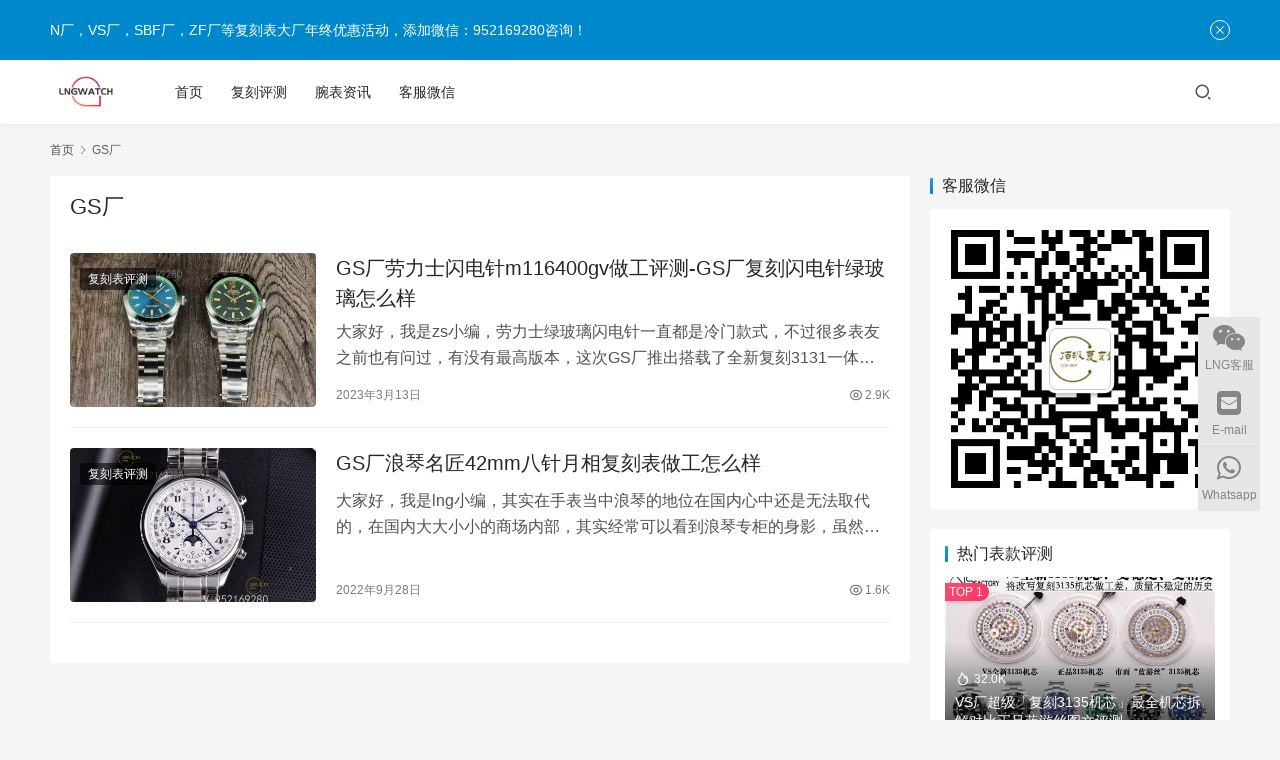

--- FILE ---
content_type: text/html; charset=UTF-8
request_url: http://www.lngwatch.com/tag/gs%E5%8E%82
body_size: 8712
content:
<!DOCTYPE html>
<html lang="zh-CN">
<head>
    <meta charset="UTF-8">
    <meta http-equiv="X-UA-Compatible" content="IE=edge,chrome=1">
    <meta name="renderer" content="webkit">
    <meta name="viewport" content="width=device-width,initial-scale=1.0,user-scalable=no,maximum-scale=1,viewport-fit=cover">
    <title>GS厂-N厂手表官网</title>
    <meta name="keywords" content="GS厂" />
<meta property="og:type" content="webpage" />
<meta property="og:url" content="http://www.lngwatch.com/tag/gs%E5%8E%82" />
<meta property="og:site_name" content="N厂手表官网" />
<meta property="og:title" content="GS厂" />
<meta name="applicable-device" content="pc,mobile" />
<meta http-equiv="Cache-Control" content="no-transform" />
<link rel='stylesheet' id='stylesheet-css'  href='//www.lngwatch.com/wp-content/uploads/wpcom/style.6.12.2.1712705534.css' type='text/css' media='all' />
<link rel='stylesheet' id='font-awesome-css'  href='http://www.lngwatch.com/wp-content/themes/justnews/themer/assets/css/font-awesome.css' type='text/css' media='all' />
<style id='global-styles-inline-css' type='text/css'>
body{--wp--preset--color--black: #000000;--wp--preset--color--cyan-bluish-gray: #abb8c3;--wp--preset--color--white: #ffffff;--wp--preset--color--pale-pink: #f78da7;--wp--preset--color--vivid-red: #cf2e2e;--wp--preset--color--luminous-vivid-orange: #ff6900;--wp--preset--color--luminous-vivid-amber: #fcb900;--wp--preset--color--light-green-cyan: #7bdcb5;--wp--preset--color--vivid-green-cyan: #00d084;--wp--preset--color--pale-cyan-blue: #8ed1fc;--wp--preset--color--vivid-cyan-blue: #0693e3;--wp--preset--color--vivid-purple: #9b51e0;--wp--preset--gradient--vivid-cyan-blue-to-vivid-purple: linear-gradient(135deg,rgba(6,147,227,1) 0%,rgb(155,81,224) 100%);--wp--preset--gradient--light-green-cyan-to-vivid-green-cyan: linear-gradient(135deg,rgb(122,220,180) 0%,rgb(0,208,130) 100%);--wp--preset--gradient--luminous-vivid-amber-to-luminous-vivid-orange: linear-gradient(135deg,rgba(252,185,0,1) 0%,rgba(255,105,0,1) 100%);--wp--preset--gradient--luminous-vivid-orange-to-vivid-red: linear-gradient(135deg,rgba(255,105,0,1) 0%,rgb(207,46,46) 100%);--wp--preset--gradient--very-light-gray-to-cyan-bluish-gray: linear-gradient(135deg,rgb(238,238,238) 0%,rgb(169,184,195) 100%);--wp--preset--gradient--cool-to-warm-spectrum: linear-gradient(135deg,rgb(74,234,220) 0%,rgb(151,120,209) 20%,rgb(207,42,186) 40%,rgb(238,44,130) 60%,rgb(251,105,98) 80%,rgb(254,248,76) 100%);--wp--preset--gradient--blush-light-purple: linear-gradient(135deg,rgb(255,206,236) 0%,rgb(152,150,240) 100%);--wp--preset--gradient--blush-bordeaux: linear-gradient(135deg,rgb(254,205,165) 0%,rgb(254,45,45) 50%,rgb(107,0,62) 100%);--wp--preset--gradient--luminous-dusk: linear-gradient(135deg,rgb(255,203,112) 0%,rgb(199,81,192) 50%,rgb(65,88,208) 100%);--wp--preset--gradient--pale-ocean: linear-gradient(135deg,rgb(255,245,203) 0%,rgb(182,227,212) 50%,rgb(51,167,181) 100%);--wp--preset--gradient--electric-grass: linear-gradient(135deg,rgb(202,248,128) 0%,rgb(113,206,126) 100%);--wp--preset--gradient--midnight: linear-gradient(135deg,rgb(2,3,129) 0%,rgb(40,116,252) 100%);--wp--preset--duotone--dark-grayscale: url('#wp-duotone-dark-grayscale');--wp--preset--duotone--grayscale: url('#wp-duotone-grayscale');--wp--preset--duotone--purple-yellow: url('#wp-duotone-purple-yellow');--wp--preset--duotone--blue-red: url('#wp-duotone-blue-red');--wp--preset--duotone--midnight: url('#wp-duotone-midnight');--wp--preset--duotone--magenta-yellow: url('#wp-duotone-magenta-yellow');--wp--preset--duotone--purple-green: url('#wp-duotone-purple-green');--wp--preset--duotone--blue-orange: url('#wp-duotone-blue-orange');--wp--preset--font-size--small: 13px;--wp--preset--font-size--medium: 20px;--wp--preset--font-size--large: 36px;--wp--preset--font-size--x-large: 42px;}.has-black-color{color: var(--wp--preset--color--black) !important;}.has-cyan-bluish-gray-color{color: var(--wp--preset--color--cyan-bluish-gray) !important;}.has-white-color{color: var(--wp--preset--color--white) !important;}.has-pale-pink-color{color: var(--wp--preset--color--pale-pink) !important;}.has-vivid-red-color{color: var(--wp--preset--color--vivid-red) !important;}.has-luminous-vivid-orange-color{color: var(--wp--preset--color--luminous-vivid-orange) !important;}.has-luminous-vivid-amber-color{color: var(--wp--preset--color--luminous-vivid-amber) !important;}.has-light-green-cyan-color{color: var(--wp--preset--color--light-green-cyan) !important;}.has-vivid-green-cyan-color{color: var(--wp--preset--color--vivid-green-cyan) !important;}.has-pale-cyan-blue-color{color: var(--wp--preset--color--pale-cyan-blue) !important;}.has-vivid-cyan-blue-color{color: var(--wp--preset--color--vivid-cyan-blue) !important;}.has-vivid-purple-color{color: var(--wp--preset--color--vivid-purple) !important;}.has-black-background-color{background-color: var(--wp--preset--color--black) !important;}.has-cyan-bluish-gray-background-color{background-color: var(--wp--preset--color--cyan-bluish-gray) !important;}.has-white-background-color{background-color: var(--wp--preset--color--white) !important;}.has-pale-pink-background-color{background-color: var(--wp--preset--color--pale-pink) !important;}.has-vivid-red-background-color{background-color: var(--wp--preset--color--vivid-red) !important;}.has-luminous-vivid-orange-background-color{background-color: var(--wp--preset--color--luminous-vivid-orange) !important;}.has-luminous-vivid-amber-background-color{background-color: var(--wp--preset--color--luminous-vivid-amber) !important;}.has-light-green-cyan-background-color{background-color: var(--wp--preset--color--light-green-cyan) !important;}.has-vivid-green-cyan-background-color{background-color: var(--wp--preset--color--vivid-green-cyan) !important;}.has-pale-cyan-blue-background-color{background-color: var(--wp--preset--color--pale-cyan-blue) !important;}.has-vivid-cyan-blue-background-color{background-color: var(--wp--preset--color--vivid-cyan-blue) !important;}.has-vivid-purple-background-color{background-color: var(--wp--preset--color--vivid-purple) !important;}.has-black-border-color{border-color: var(--wp--preset--color--black) !important;}.has-cyan-bluish-gray-border-color{border-color: var(--wp--preset--color--cyan-bluish-gray) !important;}.has-white-border-color{border-color: var(--wp--preset--color--white) !important;}.has-pale-pink-border-color{border-color: var(--wp--preset--color--pale-pink) !important;}.has-vivid-red-border-color{border-color: var(--wp--preset--color--vivid-red) !important;}.has-luminous-vivid-orange-border-color{border-color: var(--wp--preset--color--luminous-vivid-orange) !important;}.has-luminous-vivid-amber-border-color{border-color: var(--wp--preset--color--luminous-vivid-amber) !important;}.has-light-green-cyan-border-color{border-color: var(--wp--preset--color--light-green-cyan) !important;}.has-vivid-green-cyan-border-color{border-color: var(--wp--preset--color--vivid-green-cyan) !important;}.has-pale-cyan-blue-border-color{border-color: var(--wp--preset--color--pale-cyan-blue) !important;}.has-vivid-cyan-blue-border-color{border-color: var(--wp--preset--color--vivid-cyan-blue) !important;}.has-vivid-purple-border-color{border-color: var(--wp--preset--color--vivid-purple) !important;}.has-vivid-cyan-blue-to-vivid-purple-gradient-background{background: var(--wp--preset--gradient--vivid-cyan-blue-to-vivid-purple) !important;}.has-light-green-cyan-to-vivid-green-cyan-gradient-background{background: var(--wp--preset--gradient--light-green-cyan-to-vivid-green-cyan) !important;}.has-luminous-vivid-amber-to-luminous-vivid-orange-gradient-background{background: var(--wp--preset--gradient--luminous-vivid-amber-to-luminous-vivid-orange) !important;}.has-luminous-vivid-orange-to-vivid-red-gradient-background{background: var(--wp--preset--gradient--luminous-vivid-orange-to-vivid-red) !important;}.has-very-light-gray-to-cyan-bluish-gray-gradient-background{background: var(--wp--preset--gradient--very-light-gray-to-cyan-bluish-gray) !important;}.has-cool-to-warm-spectrum-gradient-background{background: var(--wp--preset--gradient--cool-to-warm-spectrum) !important;}.has-blush-light-purple-gradient-background{background: var(--wp--preset--gradient--blush-light-purple) !important;}.has-blush-bordeaux-gradient-background{background: var(--wp--preset--gradient--blush-bordeaux) !important;}.has-luminous-dusk-gradient-background{background: var(--wp--preset--gradient--luminous-dusk) !important;}.has-pale-ocean-gradient-background{background: var(--wp--preset--gradient--pale-ocean) !important;}.has-electric-grass-gradient-background{background: var(--wp--preset--gradient--electric-grass) !important;}.has-midnight-gradient-background{background: var(--wp--preset--gradient--midnight) !important;}.has-small-font-size{font-size: var(--wp--preset--font-size--small) !important;}.has-medium-font-size{font-size: var(--wp--preset--font-size--medium) !important;}.has-large-font-size{font-size: var(--wp--preset--font-size--large) !important;}.has-x-large-font-size{font-size: var(--wp--preset--font-size--x-large) !important;}
</style>
<script type='text/javascript' src='http://www.lngwatch.com/wp-includes/js/jquery/jquery.min.js' id='jquery-core-js'></script>
<script type='text/javascript' src='http://www.lngwatch.com/wp-includes/js/jquery/jquery-migrate.min.js' id='jquery-migrate-js'></script>
<script>
(function(){
var el = document.createElement("script");
el.src = "https://lf1-cdn-tos.bytegoofy.com/goofy/ttzz/push.js?47a6c20e1bff6111f6d20fc93d0fc82ec5618edf0fc912035157b16407cda52fbc434964556b7d7129e9b750ed197d397efd7b0c6c715c1701396e1af40cec962b8d7c8c6655c9b00211740aa8a98e2e";
el.id = "ttzz";
var s = document.getElementsByTagName("script")[0];
s.parentNode.insertBefore(el, s);
})(window)
</script>
<link rel="icon" href="http://www.lngwatch.com/wp-content/uploads/2022/08/cropped-logo11-1.png" sizes="32x32" />
<link rel="icon" href="http://www.lngwatch.com/wp-content/uploads/2022/08/cropped-logo11-1.png" sizes="192x192" />
<link rel="apple-touch-icon" href="http://www.lngwatch.com/wp-content/uploads/2022/08/cropped-logo11-1.png" />
<meta name="msapplication-TileImage" content="http://www.lngwatch.com/wp-content/uploads/2022/08/cropped-logo11-1.png" />
    <!--[if lte IE 11]><script src="http://www.lngwatch.com/wp-content/themes/justnews/js/update.js"></script><![endif]-->
</head>
<body class="archive tag tag-gs tag-16 wp-custom-logo lang-cn el-boxed header-fixed">
<header class="header">
    <div class="container">
        <div class="navbar-header">
            <button type="button" class="navbar-toggle collapsed" data-toggle="collapse" data-target=".navbar-collapse" aria-label="menu">
                <span class="icon-bar icon-bar-1"></span>
                <span class="icon-bar icon-bar-2"></span>
                <span class="icon-bar icon-bar-3"></span>
            </button>
                        <div class="logo">
                <a href="http://www.lngwatch.com" rel="home">
                    <img src="http://www.lngwatch.com/wp-content/uploads/2022/08/cropped-logo.png" alt="N厂手表官网">
                </a>
            </div>
        </div>
        <div class="collapse navbar-collapse">
            <nav class="primary-menu"><ul id="menu-top%e5%af%bc%e8%88%aa" class="nav navbar-nav wpcom-adv-menu"><li class="menu-item"><a href="http://www.lngwatch.com">首页</a></li>
<li class="menu-item"><a href="http://www.lngwatch.com/category/repwatch">复刻评测</a></li>
<li class="menu-item"><a href="http://www.lngwatch.com/category/%e8%85%95%e8%a1%a8%e8%b5%84%e8%ae%af">腕表资讯</a></li>
<li class="menu-item"><a href="http://www.lngwatch.com/contact">客服微信</a></li>
</ul></nav>            <div class="navbar-action">
                                <div class="navbar-search-icon j-navbar-search"><i class="wpcom-icon wi"><svg aria-hidden="true"><use xlink:href="#wi-search"></use></svg></i></div>
                                            </div>
            <form class="navbar-search" action="http://www.lngwatch.com" method="get" role="search">
                <div class="navbar-search-inner">
                    <i class="wpcom-icon wi navbar-search-close"><svg aria-hidden="true"><use xlink:href="#wi-close"></use></svg></i>                    <input type="text" name="s" class="navbar-search-input" autocomplete="off" placeholder="输入关键词搜索..." value="">
                    <button class="navbar-search-btn" type="submit"><i class="wpcom-icon wi"><svg aria-hidden="true"><use xlink:href="#wi-search"></use></svg></i></button>
                </div>
            </form>
        </div><!-- /.navbar-collapse -->
    </div><!-- /.container -->
</header>
<div id="wrap">    <div class="container wrap">
        <ol class="breadcrumb" vocab="https://schema.org/" typeof="BreadcrumbList"><li class="home" property="itemListElement" typeof="ListItem"><a href="http://www.lngwatch.com" property="item" typeof="WebPage"><span property="name" class="hide">N厂手表官网</span>首页</a><meta property="position" content="1"></li><li class="active" property="itemListElement" typeof="ListItem"><i class="wpcom-icon wi"><svg aria-hidden="true"><use xlink:href="#wi-arrow-right-3"></use></svg></i><a href="http://www.lngwatch.com/tag/gs%e5%8e%82" property="item" typeof="WebPage"><span property="name">GS厂</span></a><meta property="position" content="2"></li></ol>        <main class="main">
                        <section class="sec-panel sec-panel-default">
                                    <div class="sec-panel-head">
                        <h1><span>GS厂</span></h1>
                    </div>
                                <div class="sec-panel-body">
                                            <ul class="post-loop post-loop-default cols-0">
                                                            <li class="item">
        <div class="item-img">
        <a class="item-img-inner" href="http://www.lngwatch.com/24776.html" title="GS厂劳力士闪电针m116400gv做工评测-GS厂复刻闪电针绿玻璃怎么样" target="_blank" rel="bookmark">
            <img width="480" height="300" src="http://www.lngwatch.com/wp-content/themes/justnews/themer/assets/images/lazy.png" class="attachment-default size-default wp-post-image j-lazy" alt="GS厂劳力士闪电针m116400gv做工评测-GS厂复刻闪电针绿玻璃怎么样" data-original="http://www.lngwatch.com/wp-content/uploads/2023/03/2023031102405021-480x300.jpg" />        </a>
                <a class="item-category" href="http://www.lngwatch.com/category/repwatch" target="_blank">复刻表评测</a>
            </div>
        <div class="item-content">
                <h2 class="item-title">
            <a href="http://www.lngwatch.com/24776.html" target="_blank" rel="bookmark">
                                 GS厂劳力士闪电针m116400gv做工评测-GS厂复刻闪电针绿玻璃怎么样            </a>
        </h2>
        <div class="item-excerpt">
            <p>大家好，我是zs小编，劳力士绿玻璃闪电针一直都是冷门款式，不过很多表友之前也有问过，有没有最高版本，这次GS厂推出搭载了全新复刻3131一体机闪电针，这个就是最高版本了，文案没有走&#8230;</p>
        </div>
        <div class="item-meta">
                                    <span class="item-meta-li date">2023年3月13日</span>
            <div class="item-meta-right">
                <span class="item-meta-li views" title="阅读数"><i class="wpcom-icon wi"><svg aria-hidden="true"><use xlink:href="#wi-eye"></use></svg></i>2.9K</span>            </div>
        </div>
    </div>
</li>
                                                            <li class="item">
        <div class="item-img">
        <a class="item-img-inner" href="http://www.lngwatch.com/4653.html" title="GS厂浪琴名匠42mm八针月相复刻表做工怎么样" target="_blank" rel="bookmark">
            <img width="480" height="300" src="http://www.lngwatch.com/wp-content/themes/justnews/themer/assets/images/lazy.png" class="attachment-default size-default wp-post-image j-lazy" alt="GS厂浪琴名匠42mm八针月相复刻表做工怎么样" loading="lazy" data-original="http://www.lngwatch.com/wp-content/uploads/2022/09/i1606619248_4700_0-480x300.jpg" />        </a>
                <a class="item-category" href="http://www.lngwatch.com/category/repwatch" target="_blank">复刻表评测</a>
            </div>
        <div class="item-content">
                <h2 class="item-title">
            <a href="http://www.lngwatch.com/4653.html" target="_blank" rel="bookmark">
                                 GS厂浪琴名匠42mm八针月相复刻表做工怎么样            </a>
        </h2>
        <div class="item-excerpt">
            <p>大家好，我是lng小编，其实在手表当中浪琴的地位在国内心中还是无法取代的，在国内大大小小的商场内部，其实经常可以看到浪琴专柜的身影，虽然无法做到百达翡丽那种奢华，让人一看就是没办法&#8230;</p>
        </div>
        <div class="item-meta">
                                    <span class="item-meta-li date">2022年9月28日</span>
            <div class="item-meta-right">
                <span class="item-meta-li views" title="阅读数"><i class="wpcom-icon wi"><svg aria-hidden="true"><use xlink:href="#wi-eye"></use></svg></i>1.6K</span>            </div>
        </div>
    </div>
</li>
                                                    </ul>
                                                            </div>
            </section>
        </main>
                    <aside class="sidebar">
                <div class="widget widget_media_image"><h3 class="widget-title"><span>客服微信</span></h3><img width="430" height="430" src="http://www.lngwatch.com/wp-content/themes/justnews/themer/assets/images/lazy.png" class="image wp-image-42  attachment-full size-full j-lazy" alt="GS厂浪琴名匠42mm八针月相复刻表做工怎么样" style="max-width: 100%; height: auto;" data-original="http://www.lngwatch.com/wp-content/uploads/2022/06/qrcode.jpg" /></div><div class="widget widget_post_hot"><h3 class="widget-title"><span>热门表款评测</span></h3>            <ul>
                                    <li class="item">
                                                    <div class="item-img">
                                <a class="item-img-inner" href="http://www.lngwatch.com/14300.html" title="VS厂超级「复刻3135机芯」最全机芯拆解对比正品蓝游丝图文评测">
                                    <img width="480" height="300" src="http://www.lngwatch.com/wp-content/themes/justnews/themer/assets/images/lazy.png" class="attachment-default size-default wp-post-image j-lazy" alt="VS厂超级「复刻3135机芯」最全机芯拆解对比正品蓝游丝图文评测" loading="lazy" data-original="http://www.lngwatch.com/wp-content/uploads/2022/11/22-480x300.jpg" />                                </a>
                            </div>
                                                <div class="item-content">
                            <div class="item-hot"><i class="wpcom-icon wi"><svg aria-hidden="true"><use xlink:href="#wi-huo"></use></svg></i>32.0K</div>                            <p class="item-title"><a href="http://www.lngwatch.com/14300.html" title="VS厂超级「复刻3135机芯」最全机芯拆解对比正品蓝游丝图文评测">VS厂超级「复刻3135机芯」最全机芯拆解对比正品蓝游丝图文评测</a></p>
                                                    </div>
                    </li>
                                    <li class="item">
                                                    <div class="item-img">
                                <a class="item-img-inner" href="http://www.lngwatch.com/5106.html" title="N厂劳力士4130迪通拿「冰蓝迪」116506评测">
                                    <img width="480" height="300" src="http://www.lngwatch.com/wp-content/themes/justnews/themer/assets/images/lazy.png" class="attachment-default size-default wp-post-image j-lazy" alt="N厂劳力士4130迪通拿「冰蓝迪」116506评测" loading="lazy" data-original="http://www.lngwatch.com/wp-content/uploads/2022/10/1d9e03992805dcbf359127c17283a400-480x300.jpeg" />                                </a>
                            </div>
                                                <div class="item-content">
                                                        <p class="item-title"><a href="http://www.lngwatch.com/5106.html" title="N厂劳力士4130迪通拿「冰蓝迪」116506评测">N厂劳力士4130迪通拿「冰蓝迪」116506评测</a></p>
                            <div class="item-hot"><i class="wpcom-icon wi"><svg aria-hidden="true"><use xlink:href="#wi-huo"></use></svg></i>31.8K</div>                        </div>
                    </li>
                                    <li class="item">
                                                    <div class="item-img">
                                <a class="item-img-inner" href="http://www.lngwatch.com/1300.html" title="KING厂复刻劳力士7750机芯迪通拿复刻表厚度做到一致">
                                    <img width="480" height="300" src="http://www.lngwatch.com/wp-content/themes/justnews/themer/assets/images/lazy.png" class="attachment-default size-default wp-post-image j-lazy" alt="KING厂复刻劳力士7750机芯迪通拿复刻表厚度做到一致" loading="lazy" data-original="http://www.lngwatch.com/wp-content/uploads/2022/07/f22865256e37bea8c88abec7e8fe0314-480x300.jpeg" />                                </a>
                            </div>
                                                <div class="item-content">
                                                        <p class="item-title"><a href="http://www.lngwatch.com/1300.html" title="KING厂复刻劳力士7750机芯迪通拿复刻表厚度做到一致">KING厂复刻劳力士7750机芯迪通拿复刻表厚度做到一致</a></p>
                            <div class="item-hot"><i class="wpcom-icon wi"><svg aria-hidden="true"><use xlink:href="#wi-huo"></use></svg></i>31.4K</div>                        </div>
                    </li>
                                    <li class="item">
                                                    <div class="item-img">
                                <a class="item-img-inner" href="http://www.lngwatch.com/5154.html" title="C厂绿水鬼对比正品评测-Clean厂劳力士绿水鬼真假对比怎么样">
                                    <img width="480" height="300" src="http://www.lngwatch.com/wp-content/themes/justnews/themer/assets/images/lazy.png" class="attachment-default size-default wp-post-image j-lazy" alt="C厂绿水鬼对比正品评测-Clean厂劳力士绿水鬼真假对比怎么样" loading="lazy" data-original="http://www.lngwatch.com/wp-content/uploads/2022/10/ead87aa466754f6f9dedd0851211327b-scaled-480x300.jpg" />                                </a>
                            </div>
                                                <div class="item-content">
                                                        <p class="item-title"><a href="http://www.lngwatch.com/5154.html" title="C厂绿水鬼对比正品评测-Clean厂劳力士绿水鬼真假对比怎么样">C厂绿水鬼对比正品评测-Clean厂劳力士绿水鬼真假对比怎么样</a></p>
                            <div class="item-hot"><i class="wpcom-icon wi"><svg aria-hidden="true"><use xlink:href="#wi-huo"></use></svg></i>31.3K</div>                        </div>
                    </li>
                                    <li class="item">
                                                    <div class="item-img">
                                <a class="item-img-inner" href="http://www.lngwatch.com/18174.html" title="VS厂(SBF)劳力士「单红鬼王」126600入手评测购买指南">
                                    <img width="480" height="300" src="http://www.lngwatch.com/wp-content/themes/justnews/themer/assets/images/lazy.png" class="attachment-default size-default wp-post-image j-lazy" alt="VS厂(SBF)劳力士「单红鬼王」126600入手评测购买指南" loading="lazy" data-original="http://www.lngwatch.com/wp-content/uploads/2022/12/image-7-480x300.png" />                                </a>
                            </div>
                                                <div class="item-content">
                                                        <p class="item-title"><a href="http://www.lngwatch.com/18174.html" title="VS厂(SBF)劳力士「单红鬼王」126600入手评测购买指南">VS厂(SBF)劳力士「单红鬼王」126600入手评测购买指南</a></p>
                            <div class="item-hot"><i class="wpcom-icon wi"><svg aria-hidden="true"><use xlink:href="#wi-huo"></use></svg></i>31.0K</div>                        </div>
                    </li>
                                    <li class="item">
                                                    <div class="item-img">
                                <a class="item-img-inner" href="http://www.lngwatch.com/1307.html" title="RM厂欧米茄绿金霸月球表18K金款复刻做工怎么样">
                                    <img width="480" height="300" src="http://www.lngwatch.com/wp-content/themes/justnews/themer/assets/images/lazy.png" class="attachment-default size-default wp-post-image j-lazy" alt="RM厂欧米茄绿金霸月球表18K金款复刻做工怎么样" loading="lazy" data-original="http://www.lngwatch.com/wp-content/uploads/2022/07/3ab76aac868d39d5f73a6c7f898ddcdf-480x300.jpeg" />                                </a>
                            </div>
                                                <div class="item-content">
                                                        <p class="item-title"><a href="http://www.lngwatch.com/1307.html" title="RM厂欧米茄绿金霸月球表18K金款复刻做工怎么样">RM厂欧米茄绿金霸月球表18K金款复刻做工怎么样</a></p>
                            <div class="item-hot"><i class="wpcom-icon wi"><svg aria-hidden="true"><use xlink:href="#wi-huo"></use></svg></i>30.6K</div>                        </div>
                    </li>
                                    <li class="item">
                                                    <div class="item-img">
                                <a class="item-img-inner" href="http://www.lngwatch.com/2658.html" title="OR厂复刻手表有官网吗?和GF厂有什么关系">
                                    <img width="480" height="300" src="http://www.lngwatch.com/wp-content/themes/justnews/themer/assets/images/lazy.png" class="attachment-default size-default wp-post-image j-lazy" alt="OR厂复刻手表有官网吗?和GF厂有什么关系" loading="lazy" data-original="http://www.lngwatch.com/wp-content/uploads/2022/08/微信图片_20210722141259-480x300.jpg" />                                </a>
                            </div>
                                                <div class="item-content">
                                                        <p class="item-title"><a href="http://www.lngwatch.com/2658.html" title="OR厂复刻手表有官网吗?和GF厂有什么关系">OR厂复刻手表有官网吗?和GF厂有什么关系</a></p>
                            <div class="item-hot"><i class="wpcom-icon wi"><svg aria-hidden="true"><use xlink:href="#wi-huo"></use></svg></i>30.2K</div>                        </div>
                    </li>
                                    <li class="item">
                                                    <div class="item-img">
                                <a class="item-img-inner" href="http://www.lngwatch.com/2505.html" title="原单表和正品有什么区别呢">
                                    <img width="480" height="300" src="http://www.lngwatch.com/wp-content/themes/justnews/themer/assets/images/lazy.png" class="attachment-default size-default wp-post-image j-lazy" alt="原单表和正品有什么区别呢" loading="lazy" data-original="http://www.lngwatch.com/wp-content/uploads/2022/08/f7dc89228bdd85b83a6ccd7571c2f44e-480x300.jpeg" />                                </a>
                            </div>
                                                <div class="item-content">
                                                        <p class="item-title"><a href="http://www.lngwatch.com/2505.html" title="原单表和正品有什么区别呢">原单表和正品有什么区别呢</a></p>
                            <div class="item-hot"><i class="wpcom-icon wi"><svg aria-hidden="true"><use xlink:href="#wi-huo"></use></svg></i>30.2K</div>                        </div>
                    </li>
                            </ul>
        </div><div class="widget widget_lastest_products"><h3 class="widget-title"><span>猜你喜欢</span></h3>            <ul class="p-list">
                                    <li class="col-xs-24 col-md-12 p-item">
                        <div class="p-item-wrap">
                            <a class="thumb" href="http://www.lngwatch.com/27143.html">
                                <img width="480" height="300" src="http://www.lngwatch.com/wp-content/themes/justnews/themer/assets/images/lazy.png" class="attachment-default size-default wp-post-image j-lazy" alt="VS厂(SBF厂)沛纳海pam984做工品质怎么样-沛纳海2019倾城之作" loading="lazy" data-original="http://www.lngwatch.com/wp-content/uploads/2023/05/2023050714451919-480x300.jpg" />                            </a>
                            <h4 class="title">
                                <a href="http://www.lngwatch.com/27143.html" title="VS厂(SBF厂)沛纳海pam984做工品质怎么样-沛纳海2019倾城之作">
                                    VS厂(SBF厂)沛纳海pam984做工品质怎么样-沛纳海2019倾城之作                                </a>
                            </h4>
                        </div>
                    </li>
                                    <li class="col-xs-24 col-md-12 p-item">
                        <div class="p-item-wrap">
                            <a class="thumb" href="http://www.lngwatch.com/35678.html">
                                <img width="480" height="300" src="http://www.lngwatch.com/wp-content/themes/justnews/themer/assets/images/lazy.png" class="attachment-default size-default wp-post-image j-lazy" alt="SBF厂和VS厂是什么关系,VS厂/SBF厂沛纳海复刻表能玩吗" loading="lazy" data-original="http://www.lngwatch.com/wp-content/uploads/2024/08/i1702967832_6022_0-480x300.jpg" />                            </a>
                            <h4 class="title">
                                <a href="http://www.lngwatch.com/35678.html" title="SBF厂和VS厂是什么关系,VS厂/SBF厂沛纳海复刻表能玩吗">
                                    SBF厂和VS厂是什么关系,VS厂/SBF厂沛纳海复刻表能玩吗                                </a>
                            </h4>
                        </div>
                    </li>
                                    <li class="col-xs-24 col-md-12 p-item">
                        <div class="p-item-wrap">
                            <a class="thumb" href="http://www.lngwatch.com/51.html">
                                <img width="480" height="300" src="http://www.lngwatch.com/wp-content/themes/justnews/themer/assets/images/lazy.png" class="attachment-default size-default wp-post-image j-lazy" alt="3K厂百达翡丽古典5227将官翻盖底复刻表做工怎么样" loading="lazy" data-original="http://www.lngwatch.com/wp-content/uploads/2022/06/a1621129662648_4847-480x300.jpg" />                            </a>
                            <h4 class="title">
                                <a href="http://www.lngwatch.com/51.html" title="3K厂百达翡丽古典5227将官翻盖底复刻表做工怎么样">
                                    3K厂百达翡丽古典5227将官翻盖底复刻表做工怎么样                                </a>
                            </h4>
                        </div>
                    </li>
                                    <li class="col-xs-24 col-md-12 p-item">
                        <div class="p-item-wrap">
                            <a class="thumb" href="http://www.lngwatch.com/35402.html">
                                <img width="480" height="300" src="http://www.lngwatch.com/wp-content/themes/justnews/themer/assets/images/lazy.png" class="attachment-default size-default wp-post-image j-lazy" alt="Clean厂C厂劳力士4131水泥灰胶迪通拿：深度做工细节与性能评测" loading="lazy" data-original="http://www.lngwatch.com/wp-content/uploads/2024/08/i1711496596_9014_0-480x300.jpg" />                            </a>
                            <h4 class="title">
                                <a href="http://www.lngwatch.com/35402.html" title="Clean厂C厂劳力士4131水泥灰胶迪通拿：深度做工细节与性能评测">
                                    Clean厂C厂劳力士4131水泥灰胶迪通拿：深度做工细节与性能评测                                </a>
                            </h4>
                        </div>
                    </li>
                                    <li class="col-xs-24 col-md-12 p-item">
                        <div class="p-item-wrap">
                            <a class="thumb" href="http://www.lngwatch.com/32446.html">
                                <img width="480" height="300" src="http://www.lngwatch.com/wp-content/themes/justnews/themer/assets/images/lazy.png" class="attachment-default size-default wp-post-image j-lazy" alt="Clean厂C厂冰蓝迪对比BT厂那个好,C厂劳力士冰蓝迪4130机芯评测怎么样" loading="lazy" data-original="http://www.lngwatch.com/wp-content/uploads/2023/09/2023091309371352-480x300.jpg" />                            </a>
                            <h4 class="title">
                                <a href="http://www.lngwatch.com/32446.html" title="Clean厂C厂冰蓝迪对比BT厂那个好,C厂劳力士冰蓝迪4130机芯评测怎么样">
                                    Clean厂C厂冰蓝迪对比BT厂那个好,C厂劳力士冰蓝迪4130机芯评测怎么样                                </a>
                            </h4>
                        </div>
                    </li>
                            </ul>
        </div><div class="widget widget_tags"><h3 class="widget-title"><span>热门标签</span></h3>        <div class="tagcloud">
                            <a href="http://www.lngwatch.com/tag/vsfactory" title="VS厂">VS厂</a>
                            <a href="http://www.lngwatch.com/tag/c%e5%8e%82" title="C厂">C厂</a>
                            <a href="http://www.lngwatch.com/tag/sbf%e5%8e%82" title="SBF厂">SBF厂</a>
                            <a href="http://www.lngwatch.com/tag/zf%e5%8e%82" title="ZF厂">ZF厂</a>
                            <a href="http://www.lngwatch.com/tag/noobfactory" title="N厂">N厂</a>
                            <a href="http://www.lngwatch.com/tag/c%e5%8e%82%e5%8a%b3%e5%8a%9b%e5%a3%ab" title="C厂劳力士">C厂劳力士</a>
                            <a href="http://www.lngwatch.com/tag/aps%e5%8e%82" title="APS厂">APS厂</a>
                            <a href="http://www.lngwatch.com/tag/c%e5%8e%82%e8%bf%aa%e9%80%9a%e6%8b%bf" title="C厂迪通拿">C厂迪通拿</a>
                            <a href="http://www.lngwatch.com/tag/c%e5%8e%82%e7%86%8a%e7%8c%ab%e8%bf%aa" title="C厂熊猫迪">C厂熊猫迪</a>
                            <a href="http://www.lngwatch.com/tag/vs%e5%8e%82%e6%b2%9b%e7%ba%b3%e6%b5%b7" title="VS厂沛纳海">VS厂沛纳海</a>
                            <a href="http://www.lngwatch.com/tag/gf%e5%8e%82" title="GF厂">GF厂</a>
                            <a href="http://www.lngwatch.com/tag/bt%e5%8e%82" title="BT厂">BT厂</a>
                            <a href="http://www.lngwatch.com/tag/c%e5%8e%82%e6%97%a5%e5%bf%97" title="C厂日志">C厂日志</a>
                            <a href="http://www.lngwatch.com/tag/vs%e5%8e%82%e6%ac%a7%e7%b1%b3%e8%8c%84" title="VS厂欧米茄">VS厂欧米茄</a>
                            <a href="http://www.lngwatch.com/tag/vs%e5%8e%82%e5%8a%b3%e5%8a%9b%e5%a3%ab" title="VS厂劳力士">VS厂劳力士</a>
                            <a href="http://www.lngwatch.com/tag/3k%e5%8e%82" title="3K厂">3K厂</a>
                            <a href="http://www.lngwatch.com/tag/ppf%e5%8e%82" title="PPF厂">PPF厂</a>
                            <a href="http://www.lngwatch.com/tag/aps%e5%8e%82%e7%88%b1%e5%bd%bc" title="APS厂爱彼">APS厂爱彼</a>
                            <a href="http://www.lngwatch.com/tag/mks%e5%8e%82" title="MKS厂">MKS厂</a>
                            <a href="http://www.lngwatch.com/tag/xf%e5%8e%82" title="XF厂">XF厂</a>
                            <a href="http://www.lngwatch.com/tag/c%e5%8e%82%e6%b0%b4%e6%b3%a5%e7%81%b0%e8%bf%aa%e9%80%9a%e6%8b%bf" title="C厂水泥灰迪通拿">C厂水泥灰迪通拿</a>
                            <a href="http://www.lngwatch.com/tag/zf%e5%8e%82%e5%b8%9d%e8%88%b5" title="ZF厂帝舵">ZF厂帝舵</a>
                            <a href="http://www.lngwatch.com/tag/c%e5%8e%82%e4%bd%99%e6%96%87%e4%b9%90" title="C厂余文乐">C厂余文乐</a>
                            <a href="http://www.lngwatch.com/tag/c%e5%8e%82%e9%bb%91%e7%9b%98%e7%86%8a%e7%8c%ab%e8%bf%aa" title="C厂黑盘熊猫迪">C厂黑盘熊猫迪</a>
                            <a href="http://www.lngwatch.com/tag/c%e5%8e%82%e9%bb%91%e9%99%b6%e8%bf%aa" title="C厂黑陶迪">C厂黑陶迪</a>
                            <a href="http://www.lngwatch.com/tag/vs%e5%8e%82%e6%b5%b7%e9%a9%ac150" title="VS厂海马150">VS厂海马150</a>
                            <a href="http://www.lngwatch.com/tag/v7%e5%8e%82" title="V7厂">V7厂</a>
                            <a href="http://www.lngwatch.com/tag/bbf%e5%8e%82" title="BBF厂">BBF厂</a>
                            <a href="http://www.lngwatch.com/tag/c%e5%8e%82%e6%b8%b8%e8%89%87" title="C厂游艇">C厂游艇</a>
                            <a href="http://www.lngwatch.com/tag/af%e5%8e%82" title="AF厂">AF厂</a>
                    </div>
        </div>            </aside>
            </div>
</div>
<footer class="footer width-footer-bar">
    <div class="container">
        <div class="clearfix">
                        <div class="footer-col footer-col-copy">
                                <div class="copyright">
                    <p>Copyright © 2022 LNG复刻手表 Powered by N厂手表官网 <a href="http://www.lngwatch.com/sitemap.xml">网站地图</a></p>
                </div>
            </div>
            <div class="footer-col footer-col-sns">
                <div class="footer-sns">
                                    </div>
            </div>
        </div>
    </div>
</footer>
            <div class="action action-style-1 action-color-0 action-pos-0" style="bottom:20%;">
                                                <div class="action-item">
                                    <i class="wpcom-icon fa fa-wechat action-item-icon"></i>                                    <span>LNG客服</span>                                    <div class="action-item-inner action-item-type-1">
                                        <img class="action-item-img" src="//www.lngwatch.com/wp-content/uploads/2022/06/qrcode.jpg" alt="LNG客服">                                    </div>
                                </div>
                                                                                    <div class="action-item">
                                    <i class="wpcom-icon fa fa-envelope-square action-item-icon"></i>                                    <span>E-mail</span>                                    <div class="action-item-inner action-item-type-2">
                                        <p>Johnsonisbetter@gmail.com</p>
                                    </div>
                                </div>
                                                                                    <div class="action-item">
                                    <i class="wpcom-icon fa fa-whatsapp action-item-icon"></i>                                    <span>Whatsapp</span>                                    <div class="action-item-inner action-item-type-1">
                                        <img class="action-item-img" src="http://www.zslhs.com/wp-content/uploads/2024/03/2024032318195284.png" alt="Whatsapp">                                    </div>
                                </div>
                                                                                        <div class="action-item gotop j-top">
                        <i class="wpcom-icon wi action-item-icon"><svg aria-hidden="true"><use xlink:href="#wi-arrow-up-2"></use></svg></i>                        <span>返回顶部</span>                    </div>
                            </div>
                    <div class="footer-bar">
                                    <div class="fb-item">
                                                    <a href="//www.lngwatch.com/wp-content/uploads/2022/06/qrcode.jpg" class="j-footer-bar-qrcode">
                                <i class="wpcom-icon fa fa-wechat fb-item-icon"></i>                                <span>客服微信</span>
                            </a>
                                            </div>
                                    <div class="fb-item">
                                                    <a href="javascript:;" class="j-footer-bar-copy" >
                                <script type="text/tpl">952169280</script>
                                <i class="wpcom-icon fa fa-copy fb-item-icon"></i>                                <span>复刻微信号码</span>
                            </a>
                                            </div>
                            </div>
        <script type='text/javascript' id='main-js-extra'>
/* <![CDATA[ */
var _wpcom_js = {"webp":"","ajaxurl":"http:\/\/www.lngwatch.com\/wp-admin\/admin-ajax.php","theme_url":"http:\/\/www.lngwatch.com\/wp-content\/themes\/justnews","slide_speed":"5000","is_admin":"0","js_lang":{"copy_done":"\u590d\u5236\u6210\u529f\uff01","copy_fail":"\u6d4f\u89c8\u5668\u6682\u4e0d\u652f\u6301\u62f7\u8d1d\u529f\u80fd","confirm":"\u786e\u5b9a","qrcode":"\u4e8c\u7ef4\u7801","page_loaded":"\u5df2\u7ecf\u5230\u5e95\u4e86","no_content":"\u6682\u65e0\u5185\u5bb9","load_failed":"\u52a0\u8f7d\u5931\u8d25\uff0c\u8bf7\u7a0d\u540e\u518d\u8bd5\uff01","expand_more":"\u9605\u8bfb\u5269\u4f59 %s"},"poster":{"notice":"\u8bf7\u957f\u6309\u4fdd\u5b58\u56fe\u7247\uff0c\u5c06\u5185\u5bb9\u5206\u4eab\u7ed9\u66f4\u591a\u597d\u53cb","generating":"\u6b63\u5728\u751f\u6210\u6d77\u62a5\u56fe\u7247...","failed":"\u6d77\u62a5\u56fe\u7247\u751f\u6210\u5931\u8d25"},"video_height":"482","fixed_sidebar":"1","dark_style":"2","font_url":"\/\/googlefonts.wp-china-yes.net\/css2?family=Noto+Sans+SC:wght@400;500&display=swap"};
/* ]]> */
</script>
<script type='text/javascript' src='http://www.lngwatch.com/wp-content/themes/justnews/js/main.js' id='main-js'></script>
<script type='text/javascript' src='http://www.lngwatch.com/wp-content/themes/justnews/themer/assets/js/icons-2.7.1.js' id='wpcom-icons-js'></script>
<script type='text/javascript' id='image-sizes-js-extra'>
/* <![CDATA[ */
var IMAGE_SIZES = {"version":"3.5","disables":["thumbnail","medium","medium_large","large","boke_x_single_thumb","boke_x_featured_large_thumb","1536x1536","2048x2048","boke_x_featured_small_thumb"]};
/* ]]> */
</script>
<script type='text/javascript' src='http://www.lngwatch.com/wp-content/plugins/image-sizes/assets/js/front.min.js' id='image-sizes-js'></script>
            <div class="top-news" style="background-color: ;">
                <div class="top-news-content container">
                    <div class="content-text">N厂，VS厂，SBF厂，ZF厂等复刻表大厂年终优惠活动，添加微信：952169280咨询！</div>
                    <i class="wpcom-icon wi top-news-close"><svg aria-hidden="true"><use xlink:href="#wi-close"></use></svg></i>                </div>
            </div>
                </body>
</html>